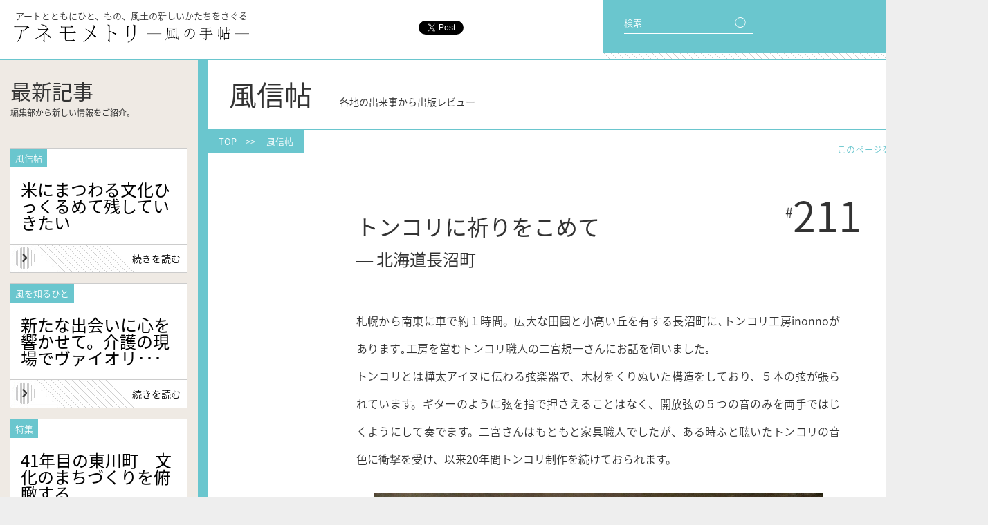

--- FILE ---
content_type: text/html; charset=UTF-8
request_url: https://magazine.air-u.kyoto-art.ac.jp/fushinjo/11472/
body_size: 11600
content:
<!DOCTYPE html>
<html lang="ja">
  <head>

    <meta charset="utf-8">
    <meta name="keywords" content="京都,芸術,大学,通信教育,教材,アート,芸大,芸術活動,参考文献,全国,各地">
    <meta name="description" content="このwebマガジン『アネモメトリ』は京都芸術大学通信教育課程の教材として制作されています。その内容は、全国各地で芸術を学ぶひとりひとりの参考になるよう、いま芽吹いている新しい芸術活動やそれを担う人々の消息を伝えるものです。">
    <meta property="og:title" content="トンコリに祈りをこめて  |  アネモメトリ -風の手帖- | アートとともに ひと、もの、風土の新しいかたちをさぐる">
    <meta property="og:type" content="article">
    <meta property="og:image" content="https://magazine.air-u.kyoto-art.ac.jp/wp-content/uploads/2022/09/66e091bc2d19932de79e174ad215915d.jpg">
    <meta property="og:url" content="https://magazine.air-u.kyoto-art.ac.jp/fushinjo/11472/">
    <title>トンコリに祈りをこめて  |  アネモメトリ -風の手帖- | アートとともに ひと、もの、風土の新しいかたちをさぐる</title>
    <script>if (location.protocol == 'http:') location.replace(location.href.replace(/http:/, 'https:'));</script>
    <link rel="shortcut icon" href="https://magazine.air-u.kyoto-art.ac.jp/wp-content/themes/anemometori/favicon.ico">
    <link rel="apple-touch-icon" href="https://magazine.air-u.kyoto-art.ac.jp/wp-content/themes/anemometori/ane_home.png">
    <link rel="stylesheet" href="https://magazine.air-u.kyoto-art.ac.jp/wp-content/themes/anemometori/reset.css">
    <link rel="stylesheet" href="https://magazine.air-u.kyoto-art.ac.jp/wp-content/themes/anemometori/js/slick/slick.css">
    <link rel="stylesheet" href="https://magazine.air-u.kyoto-art.ac.jp/wp-content/themes/anemometori/js/slick/slick-theme.css">
    <link rel="stylesheet" href="https://magazine.air-u.kyoto-art.ac.jp/wp-content/themes/anemometori/style.css?181031">
    <script src="//ajax.googleapis.com/ajax/libs/jquery/2.2.0/jquery.min.js"></script>
    <script src="https://magazine.air-u.kyoto-art.ac.jp/wp-content/themes/anemometori/js/slick/slick.js"></script>


	<!-- Google Tag Manager -->
	<script>
		(function(w,d,s,l,i){
			w[l]=w[l]||[];w[l].push({'gtm.start': new Date().getTime(),event:'gtm.js'});var f=d.getElementsByTagName(s)[0],j=d.createElement(s),dl=l!='dataLayer'?'&l='+l:'';j.async=true;j.src='https://www.googletagmanager.com/gtm.js?id='+i+dl;f.parentNode.insertBefore(j,f);
		})(window,document,'script','dataLayer','GTM-TNWVV4G');
	</script>
	<!-- End Google Tag Manager -->

    <script>
var ua = navigator.userAgent;
function is_webkit(){ return ua.indexOf('WebKit')>0 }
function is_sp(){ return ua.indexOf('iPhone')>0 || ua.indexOf('iPod' )>0 || (ua.indexOf('Android')>0 && ua.indexOf('Mobile')>0) }
if(is_sp()) document.write('<meta name="viewport" content="width=556">');
else document.write('<meta name="viewport" content="width=1428">');
$(function(){
  $('#menu-btn').click(function(){
    $(this).toggleClass('x');
    $('#menu').slideToggle();
  });

  $(window).load(function(){
    $('#main').css('opacity',1);
  });

  $('#pagetop').click(function(){
    $(is_webkit() ? 'body' : 'html').stop().animate({scrollTop: 0}, 1000);
    return false;
  });

  if(is_sp()) {
    $('#sns').appendTo('header');
    $('.top-col:eq(1)').appendTo('#content');
    $('.slider').slick({
      infinite: false,
      slidesToShow: 2,
      slidesToScroll: 2,
      dots: true
    });
  }

  if($('#col-left')[0]){
    if($('#content').height()<$('#col-left').height()-100){
      $('#content').height($('#col-left').height()-100);
    }
  }

  $(".post-body p").not(':has(img)').each(function(){
    $(this).html( $(this).html().replace(/((http|https|ftp):\/\/[\w?=&.\/-;#~%-]+(?![\w\s?&.\/;#~%"=-]*>))/g, '<a href="$1" target="_blank">$1</a> ') );
  });
});
$(window).load(function(){
  $('body').css('opacity',1);
});
    </script>
    <link rel='https://api.w.org/' href='https://magazine.air-u.kyoto-art.ac.jp/wp-json/' />
<link rel="canonical" href="https://magazine.air-u.kyoto-art.ac.jp/fushinjo/11472/" />
<link rel="alternate" type="application/json+oembed" href="https://magazine.air-u.kyoto-art.ac.jp/wp-json/oembed/1.0/embed?url=https%3A%2F%2Fmagazine.air-u.kyoto-art.ac.jp%2Ffushinjo%2F11472%2F" />
<link rel="alternate" type="text/xml+oembed" href="https://magazine.air-u.kyoto-art.ac.jp/wp-json/oembed/1.0/embed?url=https%3A%2F%2Fmagazine.air-u.kyoto-art.ac.jp%2Ffushinjo%2F11472%2F&#038;format=xml" />
<script>
  (function(i,s,o,g,r,a,m){i['GoogleAnalyticsObject']=r;i[r]=i[r]||function(){
  (i[r].q=i[r].q||[]).push(arguments)},i[r].l=1*new Date();a=s.createElement(o),
  m=s.getElementsByTagName(o)[0];a.async=1;a.src=g;m.parentNode.insertBefore(a,m)
  })(window,document,'script','//www.google-analytics.com/analytics.js','ga');

  ga('create', 'UA-35308804-4', 'auto');
  ga('send', 'pageview');

</script>

  </head>



  <body class="single single-fushinjo postid-11472 %e3%83%88%e3%83%b3%e3%82%b3%e3%83%aa%e3%81%ab%e7%a5%88%e3%82%8a%e3%82%92%e3%81%93%e3%82%81%e3%81%a6">

<!-- Google Tag Manager (noscript) -->
<noscript><iframe src="https://www.googletagmanager.com/ns.html?id=GTM-TNWVV4G"
height="0" width="0" style="display:none;visibility:hidden"></iframe></noscript>
<!-- End Google Tag Manager (noscript) -->

    <div id="fb-root"></div>
    <script>(function(d, s, id) {
      var js, fjs = d.getElementsByTagName(s)[0];
      if (d.getElementById(id)) return;
      js = d.createElement(s); js.id = id;
      js.async = true;
      js.src = "//connect.facebook.net/ja_JP/all.js#xfbml=1";
      fjs.parentNode.insertBefore(js, fjs);
    }(document, 'script', 'facebook-jssdk'));</script>



    <div id="wrapper">
      <header>
        <p>アートとともにひと、もの、風土の新しいかたちをさぐる</p>
        <h1><a href="https://magazine.air-u.kyoto-art.ac.jp"><img src="https://magazine.air-u.kyoto-art.ac.jp/wp-content/themes/anemometori/img/logo-h.png" alt="アネモメトリ -風の手帖-"></a></h1>
      </header>

      <nav id="menu-bg">
        <div id="menu-btn">
          <span id="bar1"></span>
          <span id="bar2"></span>
          <span id="bar3"></span>
          <span id="txt1">メニュー</span>
          <span id="txt2">閉じる</span>
        </div>
      </nav>

      <nav id="menu">
        <ul>
          <li><a href="/">トップ</a></li>
          <li><a href="/feature/">特集</a></li>
          <li><a href="/kaze/">風を知るひと</a></li>
          <li><a href="/tenohira/">手のひらのデザイン</a></li>
        </ul>
        <ul>
          <li><a href="/fushinjo/">風信帖</a></li>
          <li><a href="/essay/">空を描く</a></li>
          <li><a href="/info/">お知らせ</a></li>
          <li><a href="/howto/">使い方</a></li>
        </ul>
        <ul>
          <li><a href="/about/">アネモメトリについて</a></li>
          <li><a href="/contact/">お問い合わせ</a></li>
          <li><a href="/privacy/">ご利用にあたって</a></li>
          <li><a href="https://twitter.com/anemoinfo" target="_blank"><img src="https://magazine.air-u.kyoto-art.ac.jp/wp-content/themes/anemometori/img/tw_b.png" alt="Twitter">　@anemoInfo</a></li>
          <li><a href="https://www.facebook.com/Geijutsukyoyo/" target="_blank"><img src="https://magazine.air-u.kyoto-art.ac.jp/wp-content/themes/anemometori/img/fb_b.png" alt="Facebook">　芸術教養学科アトリエ</a></li>
        </ul>
      </nav>

      <nav id="menu-2">
        <div id="search-box">
          <form role="search" method="get" id="searchform" class="searchform" action="/">
            検索　<input type="text" value="" name="s" size="10" id="s"><input type="submit" id="searchsubmit" value="◯">
          </form>
        </div>
        <div id="tag-cloud">
          <div id="tag-cloud-head"><span>編集長おすすめ</span><br>キーワード</div>
          <!-- <a href='https://magazine.air-u.kyoto-art.ac.jp/tag/npo/' class='tag-link-52' title='15件のトピック' style='font-size: 9.68pt;'>NPO</a>
<a href='https://magazine.air-u.kyoto-art.ac.jp/tag/%e3%82%a4%e3%82%bf%e3%83%aa%e3%82%a2/' class='tag-link-36' title='18件のトピック' style='font-size: 10.8pt;'>イタリア</a>
<a href='https://magazine.air-u.kyoto-art.ac.jp/tag/%e3%82%a4%e3%83%99%e3%83%b3%e3%83%88/' class='tag-link-44' title='42件のトピック' style='font-size: 15.7pt;'>イベント</a>
<a href='https://magazine.air-u.kyoto-art.ac.jp/tag/%e3%82%b3%e3%83%9f%e3%83%a5%e3%83%8b%e3%83%86%e3%82%a3/' class='tag-link-53' title='34件のトピック' style='font-size: 14.44pt;'>コミュニティ</a>
<a href='https://magazine.air-u.kyoto-art.ac.jp/tag/%e3%82%b3%e3%83%ac%e3%82%af%e3%82%b7%e3%83%a7%e3%83%b3/' class='tag-link-94' title='35件のトピック' style='font-size: 14.72pt;'>コレクション</a>
<a href='https://magazine.air-u.kyoto-art.ac.jp/tag/%e3%83%87%e3%82%b6%e3%82%a4%e3%83%b3/' class='tag-link-25' title='68件のトピック' style='font-size: 18.64pt;'>デザイン</a>
<a href='https://magazine.air-u.kyoto-art.ac.jp/tag/%e3%83%95%e3%82%a1%e3%83%83%e3%82%b7%e3%83%a7%e3%83%b3/' class='tag-link-26' title='23件のトピック' style='font-size: 12.2pt;'>ファッション</a>
<a href='https://magazine.air-u.kyoto-art.ac.jp/tag/%e3%83%97%e3%83%ad%e3%82%b8%e3%82%a7%e3%82%af%e3%83%88/' class='tag-link-64' title='30件のトピック' style='font-size: 13.74pt;'>プロジェクト</a>
<a href='https://magazine.air-u.kyoto-art.ac.jp/tag/%e3%83%97%e3%83%ad%e3%83%80%e3%82%af%e3%83%88/' class='tag-link-31' title='119件のトピック' style='font-size: 22pt;'>プロダクト</a>
<a href='https://magazine.air-u.kyoto-art.ac.jp/tag/%e3%83%9f%e3%83%a5%e3%83%bc%e3%82%b8%e3%82%a2%e3%83%a0/' class='tag-link-93' title='22件のトピック' style='font-size: 11.92pt;'>ミュージアム</a>
<a href='https://magazine.air-u.kyoto-art.ac.jp/tag/%e4%ba%ac%e9%83%bd%e5%ba%9c/' class='tag-link-84' title='29件のトピック' style='font-size: 13.6pt;'>京都府</a>
<a href='https://magazine.air-u.kyoto-art.ac.jp/tag/%e4%bc%9d%e6%89%bf/' class='tag-link-65' title='26件のトピック' style='font-size: 12.9pt;'>伝承</a>
<a href='https://magazine.air-u.kyoto-art.ac.jp/tag/%e4%bc%9d%e7%b5%b1%e6%96%87%e5%8c%96/' class='tag-link-48' title='116件のトピック' style='font-size: 21.86pt;'>伝統文化</a>
<a href='https://magazine.air-u.kyoto-art.ac.jp/tag/%e4%bc%9d%e7%b5%b1%e8%a1%8c%e4%ba%8b/' class='tag-link-55' title='44件のトピック' style='font-size: 15.98pt;'>伝統行事</a>
<a href='https://magazine.air-u.kyoto-art.ac.jp/tag/%e5%86%99%e7%9c%9f/' class='tag-link-43' title='11件のトピック' style='font-size: 8pt;'>写真</a>
<a href='https://magazine.air-u.kyoto-art.ac.jp/tag/%e5%9c%b0%e5%9f%9f%e3%81%8a%e3%81%93%e3%81%97/' class='tag-link-81' title='45件のトピック' style='font-size: 16.12pt;'>地域おこし</a>
<a href='https://magazine.air-u.kyoto-art.ac.jp/tag/%e5%ad%90%e3%81%a9%e3%82%82/' class='tag-link-87' title='16件のトピック' style='font-size: 10.1pt;'>子ども</a>
<a href='https://magazine.air-u.kyoto-art.ac.jp/tag/%e5%af%8c%e5%b1%b1%e7%9c%8c/' class='tag-link-66' title='14件のトピック' style='font-size: 9.4pt;'>富山県</a>
<a href='https://magazine.air-u.kyoto-art.ac.jp/tag/%e5%b1%95%e8%a6%a7%e4%bc%9a/' class='tag-link-61' title='82件のトピック' style='font-size: 19.76pt;'>展覧会</a>
<a href='https://magazine.air-u.kyoto-art.ac.jp/tag/%e5%b7%a5%e8%8a%b8/' class='tag-link-32' title='51件のトピック' style='font-size: 16.96pt;'>工芸</a>
<a href='https://magazine.air-u.kyoto-art.ac.jp/tag/%e5%bb%ba%e7%af%89/' class='tag-link-41' title='43件のトピック' style='font-size: 15.84pt;'>建築</a>
<a href='https://magazine.air-u.kyoto-art.ac.jp/tag/%e6%83%85%e5%a0%b1%e7%b7%a8%e9%9b%86/' class='tag-link-79' title='19件のトピック' style='font-size: 11.08pt;'>情報編集</a>
<a href='https://magazine.air-u.kyoto-art.ac.jp/tag/%e6%95%99%e8%82%b2/' class='tag-link-68' title='45件のトピック' style='font-size: 16.12pt;'>教育</a>
<a href='https://magazine.air-u.kyoto-art.ac.jp/tag/%e6%96%87%e5%8c%96%e9%81%ba%e7%94%a3/' class='tag-link-77' title='14件のトピック' style='font-size: 9.4pt;'>文化遺産</a>
<a href='https://magazine.air-u.kyoto-art.ac.jp/tag/%e6%96%87%e5%ad%a6/' class='tag-link-117' title='18件のトピック' style='font-size: 10.8pt;'>文学</a>
<a href='https://magazine.air-u.kyoto-art.ac.jp/tag/%e6%96%87%e6%88%bf%e5%85%b7/' class='tag-link-23' title='18件のトピック' style='font-size: 10.8pt;'>文房具</a>
<a href='https://magazine.air-u.kyoto-art.ac.jp/tag/%e6%96%87%e8%8a%b8/' class='tag-link-99' title='17件のトピック' style='font-size: 10.52pt;'>文芸</a>
<a href='https://magazine.air-u.kyoto-art.ac.jp/tag/%e6%98%a0%e7%94%bb/' class='tag-link-42' title='13件のトピック' style='font-size: 8.98pt;'>映画</a>
<a href='https://magazine.air-u.kyoto-art.ac.jp/tag/%e6%99%82%e9%96%93%e3%81%ae%e3%83%87%e3%82%b6%e3%82%a4%e3%83%b3/' class='tag-link-45' title='46件のトピック' style='font-size: 16.26pt;'>時間のデザイン</a>
<a href='https://magazine.air-u.kyoto-art.ac.jp/tag/%e6%99%af%e8%a6%b3/' class='tag-link-37' title='73件のトピック' style='font-size: 19.06pt;'>景観</a>
<a href='https://magazine.air-u.kyoto-art.ac.jp/tag/%e6%9b%b8%e7%b1%8d/' class='tag-link-39' title='28件のトピック' style='font-size: 13.32pt;'>書籍</a>
<a href='https://magazine.air-u.kyoto-art.ac.jp/tag/%e6%9f%93%e7%b9%94/' class='tag-link-27' title='23件のトピック' style='font-size: 12.2pt;'>染織</a>
<a href='https://magazine.air-u.kyoto-art.ac.jp/tag/%e6%b2%96%e7%b8%84%e7%9c%8c/' class='tag-link-67' title='16件のトピック' style='font-size: 10.1pt;'>沖縄県</a>
<a href='https://magazine.air-u.kyoto-art.ac.jp/tag/%e7%81%bd%e5%ae%b3/' class='tag-link-124' title='12件のトピック' style='font-size: 8.42pt;'>災害</a>
<a href='https://magazine.air-u.kyoto-art.ac.jp/tag/%e7%94%a3%e6%a5%ad/' class='tag-link-123' title='15件のトピック' style='font-size: 9.68pt;'>産業</a>
<a href='https://magazine.air-u.kyoto-art.ac.jp/tag/%e7%a9%ba%e9%96%93%e3%81%ae%e3%83%87%e3%82%b6%e3%82%a4%e3%83%b3/' class='tag-link-38' title='79件のトピック' style='font-size: 19.48pt;'>空間のデザイン</a>
<a href='https://magazine.air-u.kyoto-art.ac.jp/tag/%e7%be%8e%e8%a1%93/' class='tag-link-34' title='74件のトピック' style='font-size: 19.2pt;'>美術</a>
<a href='https://magazine.air-u.kyoto-art.ac.jp/tag/%e7%be%8e%e8%a1%93%e5%8f%b2/' class='tag-link-128' title='32件のトピック' style='font-size: 14.16pt;'>美術史</a>
<a href='https://magazine.air-u.kyoto-art.ac.jp/tag/%e8%87%aa%e7%84%b6%e7%92%b0%e5%a2%83/' class='tag-link-40' title='35件のトピック' style='font-size: 14.72pt;'>自然環境</a>
<a href='https://magazine.air-u.kyoto-art.ac.jp/tag/%e8%88%9e%e5%8f%b0/' class='tag-link-46' title='21件のトピック' style='font-size: 11.64pt;'>舞台</a>
<a href='https://magazine.air-u.kyoto-art.ac.jp/tag/%e8%a8%80%e8%aa%9e/' class='tag-link-70' title='16件のトピック' style='font-size: 10.1pt;'>言語</a>
<a href='https://magazine.air-u.kyoto-art.ac.jp/tag/%e9%95%b7%e9%87%8e%e7%9c%8c/' class='tag-link-60' title='14件のトピック' style='font-size: 9.4pt;'>長野県</a>
<a href='https://magazine.air-u.kyoto-art.ac.jp/tag/%e9%99%b6%e8%8a%b8/' class='tag-link-24' title='26件のトピック' style='font-size: 12.9pt;'>陶芸</a>
<a href='https://magazine.air-u.kyoto-art.ac.jp/tag/%e9%9f%b3%e6%a5%bd/' class='tag-link-35' title='45件のトピック' style='font-size: 16.12pt;'>音楽</a>
<a href='https://magazine.air-u.kyoto-art.ac.jp/tag/%e9%a3%9f%e6%96%87%e5%8c%96/' class='tag-link-22' title='48件のトピック' style='font-size: 16.54pt;'>食文化</a> -->
          <a href="/?s=ブック">ブック</a>
          <a href="/?s=工芸">工芸</a>
          <a href="/?s=建築">建築</a>
          <a href="/?s=スペース">スペース</a>
          <a href="/?s=教育">教育</a>
          <a href="/?s=産業">産業</a>
          <a href="/?s=ファッション">ファッション</a>
          <a href="/?s=料理">料理</a>
          <a href="/?s=景観">景観</a>
          <a href="/?s=協働">協働</a>
          <a href="/?s=イベント">イベント</a>
          <a href="/?s=伝統">伝統</a>
        </div>
        <div id="sns">
          <div class="share-fb"><div class="fb-like" data-href="http://magazine.air-u.kyoto-art.ac.jp/" data-layout="button_count" data-action="like" data-show-faces="false" data-share="true"></div></div>
          <div class="share-tw"><a href="https://twitter.com/share" class="twitter-share-button" data-url="http://magazine.air-u.kyoto-art.ac.jp/" data-text="アネモメトリ | アートとともに ひと、もの、風土の新しいかたちをさぐる" data-lang="en" data-via="anemoinfo" data-related="anemoinfo" data-hashtags="アネモメトリ">Tweet</a></div>
        </div>
      </nav>


<div id="main">


  <div id="col-left">

    <div id="latest">
      <h2>最新記事
      <span>編集部から新しい情報をご紹介。</span></h2>
              <article>
          <div class="post-name">風信帖</div>
          <div class="post-cat"></div>
          <div class="post-title"><h3><a href="https://magazine.air-u.kyoto-art.ac.jp/fushinjo/16396/">米にまつわる文化ひっくるめて残していきたい</a></h3></div>
          <div class="post-more"><a href="https://magazine.air-u.kyoto-art.ac.jp/fushinjo/16396/">続きを読む</a></div>
        </article>
              <article>
          <div class="post-name">風を知るひと</div>
          <div class="post-cat"></div>
          <div class="post-title"><h3><a href="https://magazine.air-u.kyoto-art.ac.jp/kaze/16321/">新たな出会いに心を響かせて。介護の現場でヴァイオリ･･･</a></h3></div>
          <div class="post-more"><a href="https://magazine.air-u.kyoto-art.ac.jp/kaze/16321/">続きを読む</a></div>
        </article>
              <article>
          <div class="post-name">特集</div>
          <div class="post-cat"></div>
          <div class="post-title"><h3><a href="https://magazine.air-u.kyoto-art.ac.jp/feature/16291/">41年目の東川町　文化のまちづくりを俯瞰する</a></h3></div>
          <div class="post-more"><a href="https://magazine.air-u.kyoto-art.ac.jp/feature/16291/">続きを読む</a></div>
        </article>
          </div>

    <div id="top-info" class="content-list">
      <h2>お知らせ
      <span>編集部からの交流会情報からその他</span></h2>
              <article>
          <div class="post-cat"><a href="https://magazine.air-u.kyoto-art.ac.jp/info/info_cat/materials/" rel="tag">資料紹介</a></div>
          <div class="post-title"><h3><a href="https://magazine.air-u.kyoto-art.ac.jp/info/15556/">経済産業省 Design Nation</a></h3></div>
        </article>
              <article>
          <div class="post-cat"><a href="https://magazine.air-u.kyoto-art.ac.jp/info/info_cat/materials/" rel="tag">資料紹介</a></div>
          <div class="post-title"><h3><a href="https://magazine.air-u.kyoto-art.ac.jp/info/5659/">読書案内＊文庫クセジュ</a></h3></div>
        </article>
              <article>
          <div class="post-cat"><a href="https://magazine.air-u.kyoto-art.ac.jp/info/info_cat/materials/" rel="tag">資料紹介</a></div>
          <div class="post-title"><h3><a href="https://magazine.air-u.kyoto-art.ac.jp/info/5549/">展覧会情報（国外・4月）</a></h3></div>
        </article>
            <div class="go-archive"><a href="/info/">他の<span>お知らせ</span>を<span>見る</span></a></div>
    </div>

  </div>


<!-- ======================================================================================================================== -->


  <div id="content">

    <h2>
      風信帖　<span>各地の出来事から出版レビュー</span>
          </h2>

    <div id="path"><div><a href="/">TOP</a>　&gt;&gt;　
      <a href="/fushinjo/">風信帖</a>
          </div></div>

    <div id="share">
      このページをシェア　<a href="#" onclick="window.open(encodeURI(decodeURI('http://twitter.com/intent/tweet?hashtags=アネモメトリ&amp;via=anemoinfo&amp;text=トンコリに祈りをこめて  |  アネモメトリ -風の手帖-|アートとともに ひと、もの、風土の新しいかたちをさぐる https://magazine.air-u.kyoto-art.ac.jp/fushinjo/11472/')), 'TWwindow', 'width=550, height=450, left='+Number((window.screen.width-550)/2)+', top='+Number((window.screen.height-450)/2)); return false;"><img src="/wp-content/uploads/2016/02/tw.png" alt="Twitter"></a>　<a href="#" onclick="window.open('http://www.facebook.com/share.php?u=https://magazine.air-u.kyoto-art.ac.jp/fushinjo/11472/', 'FBwindow', 'width=660, height=460, left='+Number((window.screen.width-660)/2)+', top='+Number((window.screen.height-460)/2)); return false;"><img src="/wp-content/uploads/2016/02/fb.png" alt="facebook"></a>
    </div>

          <article>
        <div class="post-num"><span>#</span>211</div>
        <div class="post-month"></div>
        <div class="post-title">
          <h3>
            トンコリに祈りをこめて            <span class="post-person"><br>― 北海道長沼町</span>
          </h3>
        </div>
        <div class="post-sub"></div>
        <div class="post-author"></div>

        
        <div class="post-body">
                    <p>札幌から南東に車で約１時間。広大な田園と小高い丘を有する長沼町に､トンコリ工房inonnoがあります｡工房を営むトンコリ職人の二宮規一さんにお話を伺いました｡<br />
トンコリとは樺太アイヌに伝わる弦楽器で、木材をくりぬいた構造をしており、５本の弦が張られています。ギターのように弦を指で押さえることはなく、開放弦の５つの音のみを両手ではじくようにして奏でます。二宮さんはもともと家具職人でしたが、ある時ふと聴いたトンコリの音色に衝撃を受け、以来20年間トンコリ制作を続けておられます。</p>
<div id="attachment_11473" ><img class="size-full wp-image-11473" src="https://magazine.air-u.kyoto-art.ac.jp/wp-content/uploads/2022/09/66e091bc2d19932de79e174ad215915d.jpg" alt="トンコリが並ぶ工房の壁面。一つ一つ素材や文様、音色が異なり個性豊かです。大きさは100㎝前後で、木材はエゾマツやホオ、カツラなどさまざまです" width="1200" srcset="https://magazine.air-u.kyoto-art.ac.jp/wp-content/uploads/2022/09/66e091bc2d19932de79e174ad215915d-650x488.jpg 650w, https://magazine.air-u.kyoto-art.ac.jp/wp-content/uploads/2022/09/66e091bc2d19932de79e174ad215915d-500x375.jpg 500w, https://magazine.air-u.kyoto-art.ac.jp/wp-content/uploads/2022/09/66e091bc2d19932de79e174ad215915d.jpg 1200w" sizes="(max-width: 1200px) 100vw, 1200px" /><p class="img-caption">トンコリが並ぶ工房の壁面。一つひとつ素材や文様、音色が異なり個性豊かです。大きさは100㎝前後で、木材はエゾマツやホオ、カツラなどさまざまです</p></div>
<p>工房名のinonno（イノンノ）はアイヌ語で「祈り」を意味します。たしかにトンコリは元来、「祈り」という性格が強いのかもしれません。アイヌの人々の間では、歌の伴奏や子守唄、はたまた厄払いなど、トンコリは生活の様々な場面に寄り添ってきました。そこにはきっとたくさんの祈念があったことでしょう。ペンタトニック（五音音階）の素朴ながらも奥深い音色が魅力のトンコリは、音量も控えめなため、奏者自身の内側に音を響かせてそっと内省を促してゆく、そんなイメージが浮かぶ楽器です。</p>
<div id="attachment_11474" ><img class="size-full wp-image-11474" src="https://magazine.air-u.kyoto-art.ac.jp/wp-content/uploads/2022/09/8169add18e93b0f7c94cd8e7fbe321c5.jpg" alt="トンコリの頭部。弦はおもに三味線用の絹糸を使っていますが、鹿のアキレス腱やイラクサの繊維といった昔ながらの素材を用いることもあります" width="1200" srcset="https://magazine.air-u.kyoto-art.ac.jp/wp-content/uploads/2022/09/8169add18e93b0f7c94cd8e7fbe321c5-650x488.jpg 650w, https://magazine.air-u.kyoto-art.ac.jp/wp-content/uploads/2022/09/8169add18e93b0f7c94cd8e7fbe321c5-500x375.jpg 500w, https://magazine.air-u.kyoto-art.ac.jp/wp-content/uploads/2022/09/8169add18e93b0f7c94cd8e7fbe321c5.jpg 1200w" sizes="(max-width: 1200px) 100vw, 1200px" /><p class="img-caption">トンコリの頭部。弦はおもに三味線用の絹糸を使っていますが、鹿のアキレス腱やイラクサの繊維といった昔ながらの素材を用いることもあります</p></div>
<div id="attachment_11475" ><img class="size-full wp-image-11475" src="https://magazine.air-u.kyoto-art.ac.jp/wp-content/uploads/2022/09/014cfe2668299a72d0f3addb9bbd26f3.jpg" alt="トンコリの表面に彫りを施す二宮さん。巧みな所作で丁寧に彫ってゆきます" width="1200" srcset="https://magazine.air-u.kyoto-art.ac.jp/wp-content/uploads/2022/09/014cfe2668299a72d0f3addb9bbd26f3-650x487.jpg 650w, https://magazine.air-u.kyoto-art.ac.jp/wp-content/uploads/2022/09/014cfe2668299a72d0f3addb9bbd26f3-500x375.jpg 500w, https://magazine.air-u.kyoto-art.ac.jp/wp-content/uploads/2022/09/014cfe2668299a72d0f3addb9bbd26f3.jpg 1200w" sizes="(max-width: 1200px) 100vw, 1200px" /><p class="img-caption">トンコリの表面に彫りを施す二宮さん。巧みな所作で丁寧に彫ってゆきます</p></div>
<p>トンコリの細長い形状は人体（特に女性）を模しており、胴体には「魂（サンペ）」として伝統的に石やガラス玉を入れますが、二宮さんの場合は「優しく転がるから」との理由でクルミの実をひとつ入れるそうです。いずれにしても、トンコリが命あるものとして大切に扱われていることがうかがえます。二宮さんの工房では、ほぼ全てオーダーメイドで制作し、ひとつ仕上げるのに１ヵ月程度時間を要します。全国各地、時には海外からも発注があるそうです。そしてまた二宮さんが制作するトンコリで特筆すべきは、表面に彫られた精緻な文様です。伝統的なアイヌ文様をベースにオリジナリティを加えつつ図案化するとのこと。二宮さんご自身、文様をデザインして彫り込む時にとてもやりがいを感じるとおっしゃいます。<br />
トンコリ制作のかたわら演奏者としても各地で活躍し、日々トンコリと真摯に向き合う二宮さん。「良いトンコリ、良い音色というのは終わりがない。感性に合わせて常に変化するトンコリをどんどん追求していきたい」と意欲的に語ります。</p>
<p>参考<br />
<span style="text-decoration: underline;"><strong><a href="https://inonno.net/" target="_blank">トンコリ工房inonno</a></strong></span><br />
<strong><a href="https://inonno.net/" target="_blank">https://inonno.net/</a></strong></p>
<p>富田友子（2014）『トンコリの世界』北海道大学アイヌ・先住民研究センター</p>
<p style="text-align: right;">（加藤綾）</p>
        </div>
        <script>
        $(function(){
          $('.post-body a img').unwrap();
        });
        </script>

        

                <div id="map"></div>
        

              </article>
    

    <div id="single-menu">
      <div>
              </div>
      <div>
        <a href="/fushinjo/">
                メニューへ戻る</a>
      </div>
      <div>
              </div>
    </div>
    <script>
    $(function(){
      if(!is_sp() && $('#col-left').height()>$('#content').height()){
        $('#single-menu').css('margin-top',$('#col-left').height()-$('#content').height()+150);
      }
      if(is_sp()) $('#single-menu div:eq(1)').prependTo('#single-menu');
    });
    </script>

    <div id="info-related">
      <div id="info-related-head"><span>関連記事</span><br>風信帖</div>
        <article>
          <div class="post-thumb"><a href="https://magazine.air-u.kyoto-art.ac.jp/fushinjo/6604/">
            <img width="263" height="181" src="https://magazine.air-u.kyoto-art.ac.jp/wp-content/uploads/2019/01/43f3e1d9bcbea4f0b1290ab7f05f05a5-263x181.jpg" class="attachment-thumbnail size-thumbnail wp-post-image" alt="五葉松。銘「青龍（せいりゅう）」" srcset="https://magazine.air-u.kyoto-art.ac.jp/wp-content/uploads/2019/01/43f3e1d9bcbea4f0b1290ab7f05f05a5-263x181.jpg 263w, https://magazine.air-u.kyoto-art.ac.jp/wp-content/uploads/2019/01/43f3e1d9bcbea4f0b1290ab7f05f05a5-872x600.jpg 872w, https://magazine.air-u.kyoto-art.ac.jp/wp-content/uploads/2019/01/43f3e1d9bcbea4f0b1290ab7f05f05a5-556x382.jpg 556w" sizes="(max-width: 263px) 100vw, 263px" />          </a></div>
          <div class="post-cat"></div>
          <div class="post-title"><h3><a href="https://magazine.air-u.kyoto-art.ac.jp/fushinjo/6604/">生きた芸術作品　盆栽</a></h3></div>
          <div class="post-more"><a href="https://magazine.air-u.kyoto-art.ac.jp/fushinjo/6604/">続きを読む</a></div>
        </article>
        <article>
          <div class="post-thumb"><a href="https://magazine.air-u.kyoto-art.ac.jp/fushinjo/11126/">
            <img width="263" height="181" src="https://magazine.air-u.kyoto-art.ac.jp/wp-content/uploads/2022/07/IMG_3689-263x181.jpg" class="attachment-thumbnail size-thumbnail wp-post-image" alt="IMG_3689" srcset="https://magazine.air-u.kyoto-art.ac.jp/wp-content/uploads/2022/07/IMG_3689-263x181.jpg 263w, https://magazine.air-u.kyoto-art.ac.jp/wp-content/uploads/2022/07/IMG_3689-872x600.jpg 872w, https://magazine.air-u.kyoto-art.ac.jp/wp-content/uploads/2022/07/IMG_3689-556x382.jpg 556w" sizes="(max-width: 263px) 100vw, 263px" />          </a></div>
          <div class="post-cat"></div>
          <div class="post-title"><h3><a href="https://magazine.air-u.kyoto-art.ac.jp/fushinjo/11126/">天空に浮かぶ、安らぎの庭園</a></h3></div>
          <div class="post-more"><a href="https://magazine.air-u.kyoto-art.ac.jp/fushinjo/11126/">続きを読む</a></div>
        </article>
        <article>
          <div class="post-thumb"><a href="https://magazine.air-u.kyoto-art.ac.jp/fushinjo/9006/">
            <img width="263" height="181" src="https://magazine.air-u.kyoto-art.ac.jp/wp-content/uploads/2020/10/haka-263x181.jpg" class="attachment-thumbnail size-thumbnail wp-post-image" alt="千々石ミゲルの墓と思われる石碑（諫早市多良見町伊木力）" srcset="https://magazine.air-u.kyoto-art.ac.jp/wp-content/uploads/2020/10/haka-263x181.jpg 263w, https://magazine.air-u.kyoto-art.ac.jp/wp-content/uploads/2020/10/haka-872x600.jpg 872w, https://magazine.air-u.kyoto-art.ac.jp/wp-content/uploads/2020/10/haka-556x382.jpg 556w" sizes="(max-width: 263px) 100vw, 263px" />          </a></div>
          <div class="post-cat"></div>
          <div class="post-title"><h3><a href="https://magazine.air-u.kyoto-art.ac.jp/fushinjo/9006/">天正遣欧少年使節・千々石ミゲルの墓と思われる石碑</a></h3></div>
          <div class="post-more"><a href="https://magazine.air-u.kyoto-art.ac.jp/fushinjo/9006/">続きを読む</a></div>
        </article>
        <article>
          <div class="post-thumb"><a href="https://magazine.air-u.kyoto-art.ac.jp/fushinjo/1051/">
            <img width="263" height="181" src="https://magazine.air-u.kyoto-art.ac.jp/wp-content/uploads/2016/04/DSC02500-263x181.jpg" class="attachment-thumbnail size-thumbnail wp-post-image" alt="城下海岸遊歩道と別府湾、高崎山" srcset="https://magazine.air-u.kyoto-art.ac.jp/wp-content/uploads/2016/04/DSC02500-263x181.jpg 263w, https://magazine.air-u.kyoto-art.ac.jp/wp-content/uploads/2016/04/DSC02500-872x600.jpg 872w, https://magazine.air-u.kyoto-art.ac.jp/wp-content/uploads/2016/04/DSC02500-556x382.jpg 556w" sizes="(max-width: 263px) 100vw, 263px" />          </a></div>
          <div class="post-cat"></div>
          <div class="post-title"><h3><a href="https://magazine.air-u.kyoto-art.ac.jp/fushinjo/1051/">5月の風と城下カレイと散歩道</a></h3></div>
          <div class="post-more"><a href="https://magazine.air-u.kyoto-art.ac.jp/fushinjo/1051/">続きを読む</a></div>
        </article>
    </div>

    <div id="tag-cloud-2">
      <div id="tag-cloud-2-head"><span>編集長おすすめ</span><br>キーワード</div>
      <!-- <a href='https://magazine.air-u.kyoto-art.ac.jp/tag/npo/' class='tag-link-52' title='15件のトピック' style='font-size: 9.68pt;'>NPO</a>
<a href='https://magazine.air-u.kyoto-art.ac.jp/tag/%e3%82%a4%e3%82%bf%e3%83%aa%e3%82%a2/' class='tag-link-36' title='18件のトピック' style='font-size: 10.8pt;'>イタリア</a>
<a href='https://magazine.air-u.kyoto-art.ac.jp/tag/%e3%82%a4%e3%83%99%e3%83%b3%e3%83%88/' class='tag-link-44' title='42件のトピック' style='font-size: 15.7pt;'>イベント</a>
<a href='https://magazine.air-u.kyoto-art.ac.jp/tag/%e3%82%b3%e3%83%9f%e3%83%a5%e3%83%8b%e3%83%86%e3%82%a3/' class='tag-link-53' title='34件のトピック' style='font-size: 14.44pt;'>コミュニティ</a>
<a href='https://magazine.air-u.kyoto-art.ac.jp/tag/%e3%82%b3%e3%83%ac%e3%82%af%e3%82%b7%e3%83%a7%e3%83%b3/' class='tag-link-94' title='35件のトピック' style='font-size: 14.72pt;'>コレクション</a>
<a href='https://magazine.air-u.kyoto-art.ac.jp/tag/%e3%83%87%e3%82%b6%e3%82%a4%e3%83%b3/' class='tag-link-25' title='68件のトピック' style='font-size: 18.64pt;'>デザイン</a>
<a href='https://magazine.air-u.kyoto-art.ac.jp/tag/%e3%83%95%e3%82%a1%e3%83%83%e3%82%b7%e3%83%a7%e3%83%b3/' class='tag-link-26' title='23件のトピック' style='font-size: 12.2pt;'>ファッション</a>
<a href='https://magazine.air-u.kyoto-art.ac.jp/tag/%e3%83%97%e3%83%ad%e3%82%b8%e3%82%a7%e3%82%af%e3%83%88/' class='tag-link-64' title='30件のトピック' style='font-size: 13.74pt;'>プロジェクト</a>
<a href='https://magazine.air-u.kyoto-art.ac.jp/tag/%e3%83%97%e3%83%ad%e3%83%80%e3%82%af%e3%83%88/' class='tag-link-31' title='119件のトピック' style='font-size: 22pt;'>プロダクト</a>
<a href='https://magazine.air-u.kyoto-art.ac.jp/tag/%e3%83%9f%e3%83%a5%e3%83%bc%e3%82%b8%e3%82%a2%e3%83%a0/' class='tag-link-93' title='22件のトピック' style='font-size: 11.92pt;'>ミュージアム</a>
<a href='https://magazine.air-u.kyoto-art.ac.jp/tag/%e4%ba%ac%e9%83%bd%e5%ba%9c/' class='tag-link-84' title='29件のトピック' style='font-size: 13.6pt;'>京都府</a>
<a href='https://magazine.air-u.kyoto-art.ac.jp/tag/%e4%bc%9d%e6%89%bf/' class='tag-link-65' title='26件のトピック' style='font-size: 12.9pt;'>伝承</a>
<a href='https://magazine.air-u.kyoto-art.ac.jp/tag/%e4%bc%9d%e7%b5%b1%e6%96%87%e5%8c%96/' class='tag-link-48' title='116件のトピック' style='font-size: 21.86pt;'>伝統文化</a>
<a href='https://magazine.air-u.kyoto-art.ac.jp/tag/%e4%bc%9d%e7%b5%b1%e8%a1%8c%e4%ba%8b/' class='tag-link-55' title='44件のトピック' style='font-size: 15.98pt;'>伝統行事</a>
<a href='https://magazine.air-u.kyoto-art.ac.jp/tag/%e5%86%99%e7%9c%9f/' class='tag-link-43' title='11件のトピック' style='font-size: 8pt;'>写真</a>
<a href='https://magazine.air-u.kyoto-art.ac.jp/tag/%e5%9c%b0%e5%9f%9f%e3%81%8a%e3%81%93%e3%81%97/' class='tag-link-81' title='45件のトピック' style='font-size: 16.12pt;'>地域おこし</a>
<a href='https://magazine.air-u.kyoto-art.ac.jp/tag/%e5%ad%90%e3%81%a9%e3%82%82/' class='tag-link-87' title='16件のトピック' style='font-size: 10.1pt;'>子ども</a>
<a href='https://magazine.air-u.kyoto-art.ac.jp/tag/%e5%af%8c%e5%b1%b1%e7%9c%8c/' class='tag-link-66' title='14件のトピック' style='font-size: 9.4pt;'>富山県</a>
<a href='https://magazine.air-u.kyoto-art.ac.jp/tag/%e5%b1%95%e8%a6%a7%e4%bc%9a/' class='tag-link-61' title='82件のトピック' style='font-size: 19.76pt;'>展覧会</a>
<a href='https://magazine.air-u.kyoto-art.ac.jp/tag/%e5%b7%a5%e8%8a%b8/' class='tag-link-32' title='51件のトピック' style='font-size: 16.96pt;'>工芸</a>
<a href='https://magazine.air-u.kyoto-art.ac.jp/tag/%e5%bb%ba%e7%af%89/' class='tag-link-41' title='43件のトピック' style='font-size: 15.84pt;'>建築</a>
<a href='https://magazine.air-u.kyoto-art.ac.jp/tag/%e6%83%85%e5%a0%b1%e7%b7%a8%e9%9b%86/' class='tag-link-79' title='19件のトピック' style='font-size: 11.08pt;'>情報編集</a>
<a href='https://magazine.air-u.kyoto-art.ac.jp/tag/%e6%95%99%e8%82%b2/' class='tag-link-68' title='45件のトピック' style='font-size: 16.12pt;'>教育</a>
<a href='https://magazine.air-u.kyoto-art.ac.jp/tag/%e6%96%87%e5%8c%96%e9%81%ba%e7%94%a3/' class='tag-link-77' title='14件のトピック' style='font-size: 9.4pt;'>文化遺産</a>
<a href='https://magazine.air-u.kyoto-art.ac.jp/tag/%e6%96%87%e5%ad%a6/' class='tag-link-117' title='18件のトピック' style='font-size: 10.8pt;'>文学</a>
<a href='https://magazine.air-u.kyoto-art.ac.jp/tag/%e6%96%87%e6%88%bf%e5%85%b7/' class='tag-link-23' title='18件のトピック' style='font-size: 10.8pt;'>文房具</a>
<a href='https://magazine.air-u.kyoto-art.ac.jp/tag/%e6%96%87%e8%8a%b8/' class='tag-link-99' title='17件のトピック' style='font-size: 10.52pt;'>文芸</a>
<a href='https://magazine.air-u.kyoto-art.ac.jp/tag/%e6%98%a0%e7%94%bb/' class='tag-link-42' title='13件のトピック' style='font-size: 8.98pt;'>映画</a>
<a href='https://magazine.air-u.kyoto-art.ac.jp/tag/%e6%99%82%e9%96%93%e3%81%ae%e3%83%87%e3%82%b6%e3%82%a4%e3%83%b3/' class='tag-link-45' title='46件のトピック' style='font-size: 16.26pt;'>時間のデザイン</a>
<a href='https://magazine.air-u.kyoto-art.ac.jp/tag/%e6%99%af%e8%a6%b3/' class='tag-link-37' title='73件のトピック' style='font-size: 19.06pt;'>景観</a>
<a href='https://magazine.air-u.kyoto-art.ac.jp/tag/%e6%9b%b8%e7%b1%8d/' class='tag-link-39' title='28件のトピック' style='font-size: 13.32pt;'>書籍</a>
<a href='https://magazine.air-u.kyoto-art.ac.jp/tag/%e6%9f%93%e7%b9%94/' class='tag-link-27' title='23件のトピック' style='font-size: 12.2pt;'>染織</a>
<a href='https://magazine.air-u.kyoto-art.ac.jp/tag/%e6%b2%96%e7%b8%84%e7%9c%8c/' class='tag-link-67' title='16件のトピック' style='font-size: 10.1pt;'>沖縄県</a>
<a href='https://magazine.air-u.kyoto-art.ac.jp/tag/%e7%81%bd%e5%ae%b3/' class='tag-link-124' title='12件のトピック' style='font-size: 8.42pt;'>災害</a>
<a href='https://magazine.air-u.kyoto-art.ac.jp/tag/%e7%94%a3%e6%a5%ad/' class='tag-link-123' title='15件のトピック' style='font-size: 9.68pt;'>産業</a>
<a href='https://magazine.air-u.kyoto-art.ac.jp/tag/%e7%a9%ba%e9%96%93%e3%81%ae%e3%83%87%e3%82%b6%e3%82%a4%e3%83%b3/' class='tag-link-38' title='79件のトピック' style='font-size: 19.48pt;'>空間のデザイン</a>
<a href='https://magazine.air-u.kyoto-art.ac.jp/tag/%e7%be%8e%e8%a1%93/' class='tag-link-34' title='74件のトピック' style='font-size: 19.2pt;'>美術</a>
<a href='https://magazine.air-u.kyoto-art.ac.jp/tag/%e7%be%8e%e8%a1%93%e5%8f%b2/' class='tag-link-128' title='32件のトピック' style='font-size: 14.16pt;'>美術史</a>
<a href='https://magazine.air-u.kyoto-art.ac.jp/tag/%e8%87%aa%e7%84%b6%e7%92%b0%e5%a2%83/' class='tag-link-40' title='35件のトピック' style='font-size: 14.72pt;'>自然環境</a>
<a href='https://magazine.air-u.kyoto-art.ac.jp/tag/%e8%88%9e%e5%8f%b0/' class='tag-link-46' title='21件のトピック' style='font-size: 11.64pt;'>舞台</a>
<a href='https://magazine.air-u.kyoto-art.ac.jp/tag/%e8%a8%80%e8%aa%9e/' class='tag-link-70' title='16件のトピック' style='font-size: 10.1pt;'>言語</a>
<a href='https://magazine.air-u.kyoto-art.ac.jp/tag/%e9%95%b7%e9%87%8e%e7%9c%8c/' class='tag-link-60' title='14件のトピック' style='font-size: 9.4pt;'>長野県</a>
<a href='https://magazine.air-u.kyoto-art.ac.jp/tag/%e9%99%b6%e8%8a%b8/' class='tag-link-24' title='26件のトピック' style='font-size: 12.9pt;'>陶芸</a>
<a href='https://magazine.air-u.kyoto-art.ac.jp/tag/%e9%9f%b3%e6%a5%bd/' class='tag-link-35' title='45件のトピック' style='font-size: 16.12pt;'>音楽</a>
<a href='https://magazine.air-u.kyoto-art.ac.jp/tag/%e9%a3%9f%e6%96%87%e5%8c%96/' class='tag-link-22' title='48件のトピック' style='font-size: 16.54pt;'>食文化</a> -->
      <a href="/?s=ブック">ブック</a>
      <a href="/?s=工芸">工芸</a>
      <a href="/?s=建築">建築</a>
      <a href="/?s=スペース">スペース</a>
      <a href="/?s=教育">教育</a>
      <a href="/?s=産業">産業</a>
      <a href="/?s=ファッション">ファッション</a>
      <a href="/?s=料理">料理</a>
      <a href="/?s=景観">景観</a>
      <a href="/?s=協働">協働</a>
      <a href="/?s=イベント">イベント</a>
      <a href="/?s=伝統">伝統</a>
    </div>

  </div>


<!-- ======================================================================================================================== -->


  

</div>



<script>
  var map;
  function initMap() {

    var latlng = new google.maps.LatLng(42.98226876495119, 141.73822480127274);

    var map = new google.maps.Map(document.getElementById("map"), {
      zoom: 8,
      center: latlng,
      mapTypeId: google.maps.MapTypeId.ROADMAP,
      disableDefaultUI: true
    });


    // color

    var style = [
      {
      featureType: "all",
      elementType: "all",
      stylers: [
        { saturation: -50 },
        { hue: "#00d4ff" }
      ]
      }
    ];
    var styleOptions = {
      name: "blue"
    };
    var mapType = new google.maps.StyledMapType(style, styleOptions);
    map.mapTypes.set('blue', mapType);
    map.setMapTypeId('blue');


    // marker

    var data = new Array();
    data.push({
      latlng: '42.98226876495119, 141.73822480127274',
      link: 'https://magazine.air-u.kyoto-art.ac.jp/fushinjo/11472/'
    });

    for (i = 0; i < data.length; i++) {
      var marker = new google.maps.Marker({
        position: new google.maps.LatLng(data[i].latlng.split(',')[0],data[i].latlng.split(',')[1]),
        map: map,
        icon: 'https://magazine.air-u.kyoto-art.ac.jp/wp-content/themes/anemometori/img/map-marker.png'
      });
      addListenerPoint(marker,data[i].link);
    }
    function addListenerPoint(c_marker,c_link){
      google.maps.event.addListener(c_marker, 'click', function(event){
        location.href = c_link;
      });
    }
  }
</script>
<script src="//maps.googleapis.com/maps/api/js?key=AIzaSyBbGPkPS3otXPW_GVmk9Zd9NTtkGwfZ6u8&callback=initMap" async defer></script>



      <footer>
        <ul>
          <li><a href="/">Top</a></li>
          <li><a href="/feature/">特集</a></li>
          <li><a href="/kaze/">風を知るひと</a></li>
          <li><a href="/tenohira/">手のひらのデザイン</a></li>
          <li><a href="/fushinjo/">風信帖</a></li>
          <li><a href="/essay/">空を描く</a></li>
          <li><a href="/info/">お知らせ</a></li>
          <li><a href="/howto/">使い方</a></li>
        </ul>
        <ul>
          <li><a href="/about/">アネモメトリについて</a></li>
          <li><a href="/contact/">お問い合わせ</a></li>
          <li><a href="/privacy/">ご利用にあたって</a></li>
          <li><a href="https://twitter.com/anemoinfo" target="_blank"><img src="https://magazine.air-u.kyoto-art.ac.jp/wp-content/themes/anemometori/img/tw.png" alt="Twitter">　@anemoInfo</a></li>
          <li><a href="https://www.facebook.com/Geijutsukyoyo/" target="_blank"><img src="https://magazine.air-u.kyoto-art.ac.jp/wp-content/themes/anemometori/img/fb.png" alt="Facebook">　芸術教養学科アトリエ</a></li>
        </ul>
        <a href="#" id="pagetop">page top <img src="https://magazine.air-u.kyoto-art.ac.jp/wp-content/themes/anemometori/img/pagetop.png" alt=""></a>
        <p>&copy; Kyoto University of The Arts All Rights Reserved.</p>
      </footer>
      <script type='text/javascript' src='https://magazine.air-u.kyoto-art.ac.jp/wp-includes/js/wp-embed.min.js?ver=4.4.2'></script>
 
    </div>



    <script>!function(d,s,id){var js,fjs=d.getElementsByTagName(s)[0],p=/^http:/.test(d.location)?'http':'https';if(!d.getElementById(id)){js=d.createElement(s);js.id=id;js.src=p+'://platform.twitter.com/widgets.js';fjs.parentNode.insertBefore(js,fjs);}}(document, 'script', 'twitter-wjs');</script>
  </body>
</html>

--- FILE ---
content_type: text/javascript; charset=utf-8
request_url: https://tm.r-ad.ne.jp/cv?k=&k2=&h=magazine.air-u.kyoto-art.ac.jp&s=1&p=%2Ffushinjo%2F11472%2F&r=none&t=%E3%83%88%E3%83%B3%E3%82%B3%E3%83%AA%E3%81%AB%E7%A5%88%E3%82%8A%E3%82%92%E3%81%93%E3%82%81%E3%81%A6%20%7C%20%E3%82%A2%E3%83%8D%E3%83%A2%E3%83%A1%E3%83%88%E3%83%AA%20-%E9%A2%A8%E3%81%AE%E6%89%8B%E5%B8%96-%20%7C%20%E3%82%A2%E3%83%BC%E3%83%88%E3%81%A8%E3%81%A8%E3%82%82%E3%81%AB%20%E3%81%B2%E3%81%A8%E3%80%81%E3%82%82%E3%81%AE%E3%80%81%E9%A2%A8%E5%9C%9F%E3%81%AE%E6%96%B0%E3%81%97%E3%81%84%E3%81%8B%E3%81%9F%E3%81%A1%E3%82%92%E3%81%95%E3%81%90%E3%82%8B&x=1768977423629&u=&y=&j=ld&d=151&c=00069&ex=&z=&w=0&_r=212
body_size: 77
content:
_RAD9.sync("5KE6eQ00NA19L001HzMO","5KE6eQ00NA19L001HzMO");
